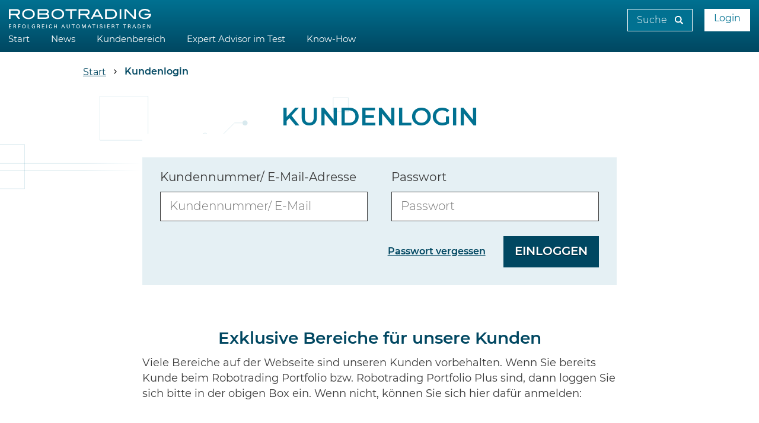

--- FILE ---
content_type: text/html; charset=UTF-8
request_url: https://www.robotrading.de/login/?payedArticle=true&return=/rtd/mit-einem-wochengewinn-von-375-und-740-gelingt-unseren-dax-robotern-ein-hervorragenderer-wochenabschluss/
body_size: 10491
content:
<!DOCTYPE html><html lang="de"><head><script src="https://5f3c395.ccm19.de/app/public/ccm19.js?apiKey=5d8c70493d06c746b56b4dfc2d0c01dafe9a1e0721f44a6d" referrerpolicy="origin"></script><title>Kundenlogin | Robotrading</title><meta charset="utf-8"><meta http-equiv="X-UA-Compatible" content="IE=edge,chrome=1"><meta name="author" content="Robotrading"><meta name="publisher" content="Robotrading"><meta name="description" content="&nbsp; Exklusive Bereiche für unsere Kunden Viele Bereiche auf der Webseite sind unseren Kunden vorbehalten. Wenn Sie bereits Kunde beim Robotrading Portfolio bzw. Robotrading Portfolio Plus sind, dann loggen Sie sich bitte in der obigen Box ein. Wenn nicht, können Sie sich hier dafür anmelden: Jetzt risikolos testen Bereiche für &hellip;"><meta name="keywords" content=""><meta name="viewport" content="width=device-width, initial-scale=1, maximum-scale=1, user-scalable=no"><link rel="stylesheet" href="https://www.robotrading.de/wp-content/themes/ape/public/src/css/styles.css?v=202110291302"><link rel="stylesheet" href="https://www.robotrading.de/wp-content/themes/ape/public/src/css/wp-img-defaults.css"><link rel="shortcut icon" href="https://www.robotrading.de/wp-content/themes/ape/public/src/img/favicon.ico"><link rel="apple-touch-icon" href="https://www.robotrading.de/wp-content/themes/ape/public/src/img/apple-touch-icon.png"><link rel="apple-touch-icon-precomposed" href="https://www.robotrading.de/wp-content/themes/ape/public/src/img/apple-touch-icon.png"><link rel="icon" sizes="192x192" href="https://www.robotrading.de/wp-content/themes/ape/public/src/img/android-touch-icon.png"><script src="https://www.robotrading.de/wp-content/themes/ape/public/src/js/jquery.min.js?v=1.0"></script><meta name='robots' content='index, follow, max-image-preview:large, max-snippet:-1, max-video-preview:-1'/><link rel="canonical" href="https://www.robotrading.de/login/"/><meta property="og:locale" content="de_DE"/><meta property="og:type" content="article"/><meta property="og:title" content="Kundenlogin - Robotrading"/><meta property="og:description" content="&nbsp; Exklusive Bereiche für unsere Kunden Viele Bereiche auf der Webseite sind unseren Kunden vorbehalten. Wenn Sie bereits Kunde beim Robotrading Portfolio bzw. Robotrading Portfolio Plus sind, dann loggen Sie sich bitte in der obigen Box ein. Wenn nicht, können Sie sich hier dafür anmelden: Jetzt risikolos testen Bereiche für &hellip;"/><meta property="og:url" content="https://www.robotrading.de/login/"/><meta property="og:site_name" content="Robotrading"/><meta property="article:modified_time" content="2019-10-01T16:50:07+00:00"/><meta name="twitter:card" content="summary_large_image"/><script src="//www.googletagmanager.com/gtag/js?id=UA-23981768-1" data-cfasync="false" data-wpfc-render="false" type="text/javascript" async></script><script data-cfasync="false" data-wpfc-render="false" type="text/javascript">	var em_version = '7.12.1';
				var em_track_user = true;
				var em_no_track_reason = '';
				
								var disableStrs = [
															'ga-disable-UA-23981768-1',
									];

				/* Function to detect opted out users */
				function __gtagTrackerIsOptedOut() {
					for (var index = 0; index < disableStrs.length; index++) {
						if (document.cookie.indexOf(disableStrs[index] + '=true') >-1) {
							return true;
						}
					}

					return false;
				}

				/* Disable tracking if the opt-out cookie exists. */
				if (__gtagTrackerIsOptedOut()) {
					for (var index = 0; index < disableStrs.length; index++) {
						window[disableStrs[index]] = true;
					}
				}

				/* Opt-out function */
				function __gtagTrackerOptout() {
					for (var index = 0; index < disableStrs.length; index++) {
						document.cookie = disableStrs[index] + '=true; expires=Thu, 31 Dec 2099 23:59:59 UTC; path=/';
						window[disableStrs[index]] = true;
					}
				}

				if ('undefined' === typeof gaOptout) {
					function gaOptout() {
						__gtagTrackerOptout();
					}
				}
								window.dataLayer = window.dataLayer || [];

				window.ExactMetricsDualTracker = {
					helpers: {},
					trackers: {},
				};
				if (em_track_user) {
					function __gtagDataLayer() {
						dataLayer.push(arguments);
					}

					function __gtagTracker(type, name, parameters) {
						if (!parameters) {
							parameters = {};
						}

						if (parameters.send_to) {
							__gtagDataLayer.apply(null, arguments);
							return;
						}

						if (type === 'event') {
							
														parameters.send_to = exactmetrics_frontend.ua;
							__gtagDataLayer(type, name, parameters);
													} else {
							__gtagDataLayer.apply(null, arguments);
						}
					}

					__gtagTracker('js', new Date());
					__gtagTracker('set', {
						'developer_id.dNDMyYj': true,
											});
															__gtagTracker('config', 'UA-23981768-1', {"forceSSL":"true","anonymize_ip":"true"} );
										window.gtag = __gtagTracker;										(function () {
						/* https://developers.google.com/analytics/devguides/collection/analyticsjs/ */
						/* ga and __gaTracker compatibility shim. */
						var noopfn = function () {
							return null;
						};
						var newtracker = function () {
							return new Tracker();
						};
						var Tracker = function () {
							return null;
						};
						var p = Tracker.prototype;
						p.get = noopfn;
						p.set = noopfn;
						p.send = function () {
							var args = Array.prototype.slice.call(arguments);
							args.unshift('send');
							__gaTracker.apply(null, args);
						};
						var __gaTracker = function () {
							var len = arguments.length;
							if (len === 0) {
								return;
							}
							var f = arguments[len - 1];
							if (typeof f !== 'object' || f === null || typeof f.hitCallback !== 'function') {
								if ('send' === arguments[0]) {
									var hitConverted, hitObject = false, action;
									if ('event' === arguments[1]) {
										if ('undefined' !== typeof arguments[3]) {
											hitObject = {
												'eventAction': arguments[3],
												'eventCategory': arguments[2],
												'eventLabel': arguments[4],
												'value': arguments[5] ? arguments[5] : 1,
											}
										}
									}
									if ('pageview' === arguments[1]) {
										if ('undefined' !== typeof arguments[2]) {
											hitObject = {
												'eventAction': 'page_view',
												'page_path': arguments[2],
											}
										}
									}
									if (typeof arguments[2] === 'object') {
										hitObject = arguments[2];
									}
									if (typeof arguments[5] === 'object') {
										Object.assign(hitObject, arguments[5]);
									}
									if ('undefined' !== typeof arguments[1].hitType) {
										hitObject = arguments[1];
										if ('pageview' === hitObject.hitType) {
											hitObject.eventAction = 'page_view';
										}
									}
									if (hitObject) {
										action = 'timing' === arguments[1].hitType ? 'timing_complete' : hitObject.eventAction;
										hitConverted = mapArgs(hitObject);
										__gtagTracker('event', action, hitConverted);
									}
								}
								return;
							}

							function mapArgs(args) {
								var arg, hit = {};
								var gaMap = {
									'eventCategory': 'event_category',
									'eventAction': 'event_action',
									'eventLabel': 'event_label',
									'eventValue': 'event_value',
									'nonInteraction': 'non_interaction',
									'timingCategory': 'event_category',
									'timingVar': 'name',
									'timingValue': 'value',
									'timingLabel': 'event_label',
									'page': 'page_path',
									'location': 'page_location',
									'title': 'page_title',
								};
								for (arg in args) {
																		if (!(!args.hasOwnProperty(arg) || !gaMap.hasOwnProperty(arg))) {
										hit[gaMap[arg]] = args[arg];
									} else {
										hit[arg] = args[arg];
									}
								}
								return hit;
							}

							try {
								f.hitCallback();
							} catch (ex) {
							}
						};
						__gaTracker.create = newtracker;
						__gaTracker.getByName = newtracker;
						__gaTracker.getAll = function () {
							return [];
						};
						__gaTracker.remove = noopfn;
						__gaTracker.loaded = true;
						window['__gaTracker'] = __gaTracker;
					})();
									} else {
										console.log("");
					(function () {
						function __gtagTracker() {
							return null;
						}

						window['__gtagTracker'] = __gtagTracker;
						window['gtag'] = __gtagTracker;
					})();
									}
			</script><link rel='stylesheet' id='wp-block-library-css' href='https://www.robotrading.de/wp-includes/css/dist/block-library/style.min.css?ver=6.1.1' type='text/css' media='all'/><link rel='stylesheet' id='classic-theme-styles-css' href='https://www.robotrading.de/wp-includes/css/classic-themes.min.css?ver=1' type='text/css' media='all'/><style id='global-styles-inline-css' type='text/css'>
body{--wp--preset--color--black: #000000;--wp--preset--color--cyan-bluish-gray: #abb8c3;--wp--preset--color--white: #ffffff;--wp--preset--color--pale-pink: #f78da7;--wp--preset--color--vivid-red: #cf2e2e;--wp--preset--color--luminous-vivid-orange: #ff6900;--wp--preset--color--luminous-vivid-amber: #fcb900;--wp--preset--color--light-green-cyan: #7bdcb5;--wp--preset--color--vivid-green-cyan: #00d084;--wp--preset--color--pale-cyan-blue: #8ed1fc;--wp--preset--color--vivid-cyan-blue: #0693e3;--wp--preset--color--vivid-purple: #9b51e0;--wp--preset--gradient--vivid-cyan-blue-to-vivid-purple: linear-gradient(135deg,rgba(6,147,227,1) 0%,rgb(155,81,224) 100%);--wp--preset--gradient--light-green-cyan-to-vivid-green-cyan: linear-gradient(135deg,rgb(122,220,180) 0%,rgb(0,208,130) 100%);--wp--preset--gradient--luminous-vivid-amber-to-luminous-vivid-orange: linear-gradient(135deg,rgba(252,185,0,1) 0%,rgba(255,105,0,1) 100%);--wp--preset--gradient--luminous-vivid-orange-to-vivid-red: linear-gradient(135deg,rgba(255,105,0,1) 0%,rgb(207,46,46) 100%);--wp--preset--gradient--very-light-gray-to-cyan-bluish-gray: linear-gradient(135deg,rgb(238,238,238) 0%,rgb(169,184,195) 100%);--wp--preset--gradient--cool-to-warm-spectrum: linear-gradient(135deg,rgb(74,234,220) 0%,rgb(151,120,209) 20%,rgb(207,42,186) 40%,rgb(238,44,130) 60%,rgb(251,105,98) 80%,rgb(254,248,76) 100%);--wp--preset--gradient--blush-light-purple: linear-gradient(135deg,rgb(255,206,236) 0%,rgb(152,150,240) 100%);--wp--preset--gradient--blush-bordeaux: linear-gradient(135deg,rgb(254,205,165) 0%,rgb(254,45,45) 50%,rgb(107,0,62) 100%);--wp--preset--gradient--luminous-dusk: linear-gradient(135deg,rgb(255,203,112) 0%,rgb(199,81,192) 50%,rgb(65,88,208) 100%);--wp--preset--gradient--pale-ocean: linear-gradient(135deg,rgb(255,245,203) 0%,rgb(182,227,212) 50%,rgb(51,167,181) 100%);--wp--preset--gradient--electric-grass: linear-gradient(135deg,rgb(202,248,128) 0%,rgb(113,206,126) 100%);--wp--preset--gradient--midnight: linear-gradient(135deg,rgb(2,3,129) 0%,rgb(40,116,252) 100%);--wp--preset--duotone--dark-grayscale: url('#wp-duotone-dark-grayscale');--wp--preset--duotone--grayscale: url('#wp-duotone-grayscale');--wp--preset--duotone--purple-yellow: url('#wp-duotone-purple-yellow');--wp--preset--duotone--blue-red: url('#wp-duotone-blue-red');--wp--preset--duotone--midnight: url('#wp-duotone-midnight');--wp--preset--duotone--magenta-yellow: url('#wp-duotone-magenta-yellow');--wp--preset--duotone--purple-green: url('#wp-duotone-purple-green');--wp--preset--duotone--blue-orange: url('#wp-duotone-blue-orange');--wp--preset--font-size--small: 13px;--wp--preset--font-size--medium: 20px;--wp--preset--font-size--large: 36px;--wp--preset--font-size--x-large: 42px;--wp--preset--spacing--20: 0.44rem;--wp--preset--spacing--30: 0.67rem;--wp--preset--spacing--40: 1rem;--wp--preset--spacing--50: 1.5rem;--wp--preset--spacing--60: 2.25rem;--wp--preset--spacing--70: 3.38rem;--wp--preset--spacing--80: 5.06rem;}:where(.is-layout-flex){gap: 0.5em;}body .is-layout-flow > .alignleft{float: left;margin-inline-start: 0;margin-inline-end: 2em;}body .is-layout-flow > .alignright{float: right;margin-inline-start: 2em;margin-inline-end: 0;}body .is-layout-flow > .aligncenter{margin-left: auto !important;margin-right: auto !important;}body .is-layout-constrained > .alignleft{float: left;margin-inline-start: 0;margin-inline-end: 2em;}body .is-layout-constrained > .alignright{float: right;margin-inline-start: 2em;margin-inline-end: 0;}body .is-layout-constrained > .aligncenter{margin-left: auto !important;margin-right: auto !important;}body .is-layout-constrained > :where(:not(.alignleft):not(.alignright):not(.alignfull)){max-width: var(--wp--style--global--content-size);margin-left: auto !important;margin-right: auto !important;}body .is-layout-constrained > .alignwide{max-width: var(--wp--style--global--wide-size);}body .is-layout-flex{display: flex;}body .is-layout-flex{flex-wrap: wrap;align-items: center;}body .is-layout-flex > *{margin: 0;}:where(.wp-block-columns.is-layout-flex){gap: 2em;}.has-black-color{color: var(--wp--preset--color--black) !important;}.has-cyan-bluish-gray-color{color: var(--wp--preset--color--cyan-bluish-gray) !important;}.has-white-color{color: var(--wp--preset--color--white) !important;}.has-pale-pink-color{color: var(--wp--preset--color--pale-pink) !important;}.has-vivid-red-color{color: var(--wp--preset--color--vivid-red) !important;}.has-luminous-vivid-orange-color{color: var(--wp--preset--color--luminous-vivid-orange) !important;}.has-luminous-vivid-amber-color{color: var(--wp--preset--color--luminous-vivid-amber) !important;}.has-light-green-cyan-color{color: var(--wp--preset--color--light-green-cyan) !important;}.has-vivid-green-cyan-color{color: var(--wp--preset--color--vivid-green-cyan) !important;}.has-pale-cyan-blue-color{color: var(--wp--preset--color--pale-cyan-blue) !important;}.has-vivid-cyan-blue-color{color: var(--wp--preset--color--vivid-cyan-blue) !important;}.has-vivid-purple-color{color: var(--wp--preset--color--vivid-purple) !important;}.has-black-background-color{background-color: var(--wp--preset--color--black) !important;}.has-cyan-bluish-gray-background-color{background-color: var(--wp--preset--color--cyan-bluish-gray) !important;}.has-white-background-color{background-color: var(--wp--preset--color--white) !important;}.has-pale-pink-background-color{background-color: var(--wp--preset--color--pale-pink) !important;}.has-vivid-red-background-color{background-color: var(--wp--preset--color--vivid-red) !important;}.has-luminous-vivid-orange-background-color{background-color: var(--wp--preset--color--luminous-vivid-orange) !important;}.has-luminous-vivid-amber-background-color{background-color: var(--wp--preset--color--luminous-vivid-amber) !important;}.has-light-green-cyan-background-color{background-color: var(--wp--preset--color--light-green-cyan) !important;}.has-vivid-green-cyan-background-color{background-color: var(--wp--preset--color--vivid-green-cyan) !important;}.has-pale-cyan-blue-background-color{background-color: var(--wp--preset--color--pale-cyan-blue) !important;}.has-vivid-cyan-blue-background-color{background-color: var(--wp--preset--color--vivid-cyan-blue) !important;}.has-vivid-purple-background-color{background-color: var(--wp--preset--color--vivid-purple) !important;}.has-black-border-color{border-color: var(--wp--preset--color--black) !important;}.has-cyan-bluish-gray-border-color{border-color: var(--wp--preset--color--cyan-bluish-gray) !important;}.has-white-border-color{border-color: var(--wp--preset--color--white) !important;}.has-pale-pink-border-color{border-color: var(--wp--preset--color--pale-pink) !important;}.has-vivid-red-border-color{border-color: var(--wp--preset--color--vivid-red) !important;}.has-luminous-vivid-orange-border-color{border-color: var(--wp--preset--color--luminous-vivid-orange) !important;}.has-luminous-vivid-amber-border-color{border-color: var(--wp--preset--color--luminous-vivid-amber) !important;}.has-light-green-cyan-border-color{border-color: var(--wp--preset--color--light-green-cyan) !important;}.has-vivid-green-cyan-border-color{border-color: var(--wp--preset--color--vivid-green-cyan) !important;}.has-pale-cyan-blue-border-color{border-color: var(--wp--preset--color--pale-cyan-blue) !important;}.has-vivid-cyan-blue-border-color{border-color: var(--wp--preset--color--vivid-cyan-blue) !important;}.has-vivid-purple-border-color{border-color: var(--wp--preset--color--vivid-purple) !important;}.has-vivid-cyan-blue-to-vivid-purple-gradient-background{background: var(--wp--preset--gradient--vivid-cyan-blue-to-vivid-purple) !important;}.has-light-green-cyan-to-vivid-green-cyan-gradient-background{background: var(--wp--preset--gradient--light-green-cyan-to-vivid-green-cyan) !important;}.has-luminous-vivid-amber-to-luminous-vivid-orange-gradient-background{background: var(--wp--preset--gradient--luminous-vivid-amber-to-luminous-vivid-orange) !important;}.has-luminous-vivid-orange-to-vivid-red-gradient-background{background: var(--wp--preset--gradient--luminous-vivid-orange-to-vivid-red) !important;}.has-very-light-gray-to-cyan-bluish-gray-gradient-background{background: var(--wp--preset--gradient--very-light-gray-to-cyan-bluish-gray) !important;}.has-cool-to-warm-spectrum-gradient-background{background: var(--wp--preset--gradient--cool-to-warm-spectrum) !important;}.has-blush-light-purple-gradient-background{background: var(--wp--preset--gradient--blush-light-purple) !important;}.has-blush-bordeaux-gradient-background{background: var(--wp--preset--gradient--blush-bordeaux) !important;}.has-luminous-dusk-gradient-background{background: var(--wp--preset--gradient--luminous-dusk) !important;}.has-pale-ocean-gradient-background{background: var(--wp--preset--gradient--pale-ocean) !important;}.has-electric-grass-gradient-background{background: var(--wp--preset--gradient--electric-grass) !important;}.has-midnight-gradient-background{background: var(--wp--preset--gradient--midnight) !important;}.has-small-font-size{font-size: var(--wp--preset--font-size--small) !important;}.has-medium-font-size{font-size: var(--wp--preset--font-size--medium) !important;}.has-large-font-size{font-size: var(--wp--preset--font-size--large) !important;}.has-x-large-font-size{font-size: var(--wp--preset--font-size--x-large) !important;}
.wp-block-navigation a:where(:not(.wp-element-button)){color: inherit;}
:where(.wp-block-columns.is-layout-flex){gap: 2em;}
.wp-block-pullquote{font-size: 1.5em;line-height: 1.6;}</style><link rel='stylesheet' id='wp-smart-crop-renderer-css' href='https://www.robotrading.de/wp-content/plugins/wp-smartcrop/css/image-renderer.css?ver=2.0.8' type='text/css' media='all'/><script type='text/javascript' src='https://www.robotrading.de/wp-content/plugins/google-analytics-dashboard-for-wp/assets/js/frontend-gtag.js?ver=7.12.1' id='exactmetrics-frontend-script-js'></script><script data-cfasync="false" data-wpfc-render="false" type="text/javascript" id='exactmetrics-frontend-script-js-extra'>/* <![CDATA[ */
var exactmetrics_frontend = {"js_events_tracking":"true","download_extensions":"zip,mp3,mpeg,pdf,docx,pptx,xlsx,rar","inbound_paths":"[{\"path\":\"\\\/go\\\/\",\"label\":\"affiliate\"},{\"path\":\"\\\/recommend\\\/\",\"label\":\"affiliate\"}]","home_url":"https:\/\/www.robotrading.de","hash_tracking":"false","ua":"UA-23981768-1","v4_id":""};/* ]]> */</script><link rel="https://api.w.org/" href="https://www.robotrading.de/wp-json/"/><link rel="alternate" type="application/json" href="https://www.robotrading.de/wp-json/wp/v2/pages/8903"/><link rel="EditURI" type="application/rsd+xml" title="RSD" href="https://www.robotrading.de/xmlrpc.php?rsd"/><link rel="wlwmanifest" type="application/wlwmanifest+xml" href="https://www.robotrading.de/wp-includes/wlwmanifest.xml"/><meta name="generator" content="WordPress 6.1.1"/><link rel='shortlink' href='https://www.robotrading.de/?p=8903'/><link rel="alternate" type="application/json+oembed" href="https://www.robotrading.de/wp-json/oembed/1.0/embed?url=https%3A%2F%2Fwww.robotrading.de%2Flogin%2F"/><link rel="alternate" type="text/xml+oembed" href="https://www.robotrading.de/wp-json/oembed/1.0/embed?url=https%3A%2F%2Fwww.robotrading.de%2Flogin%2F&#038;format=xml"/><script type="application/ld+json">{"@context":"https:\/\/schema.org\/","@type":"Article","mainEntityOfPage":{"@type":"WebPage","@id":"https:\/\/www.robotrading.de\/login\/"},"url":"https:\/\/www.robotrading.de\/login\/","headline":"Kundenlogin","datePublished":"2019-03-22T09:17:09+02:00","dateModified":"2019-10-01T18:50:07+02:00","publisher":{"@type":"Organization","@id":"https:\/\/www.robotrading.de\/#organization","name":"Robotrading","logo":{"@type":"ImageObject","url":"","width":600,"height":60}},"description":"&nbsp; Exklusive Bereiche für unsere Kunden Viele Bereiche auf der Webseite sind unseren Kunden vorbehalten. Wenn Sie bereits Kunde beim Robotrading Portfolio bzw. Robotrading Portfolio Plus sind, dann loggen Sie sich bitte in der obigen Box ein. Wenn nicht, können Sie sich hier dafür anmelden: Jetzt risikolos testen Bereiche","author":{"@type":"Person","name":"vonaffenfels","url":"https:\/\/www.robotrading.de\/author\/von%20Affenfels%20Support\/","image":{"@type":"ImageObject","url":"https:\/\/secure.gravatar.com\/avatar\/542a826803b8c60f5c602d15b8f3c7e2?s=96&d=mm&r=g","height":96,"width":96}}}</script><script type="application/ld+json">
{
    "@graph": [
    {
        "@context": "http://schema.org",
        "@type": "NewsArticle",
        "mainEntityOfPage": {
            "@type": "WebPage",
            "@id": "https://www.robotrading.de/login/"
        },
        "headline": "Kundenlogin",
                "datePublished": "2019-03-22T09:17:09+02:00",
        "dateModified": "2019-10-01T18:50:07+02:00",
        "author": {
            "@type": "Person",
            "name": "Investor Verlag"
        },
        "publisher": {
            "@type": "Organization",
            "name": "Investor-Verlag",
            "logo": {
                "@type": "ImageObject",
                "url": "https://www.robotrading.de/wp-content/themes/ape/public/src/img/logo.png",
                "width": 469,
                "height": 60            }
        },
        "description": "&nbsp; Exklusive Bereiche für unsere Kunden Viele Bereiche auf der Webseite sind unseren Kunden vorbehalten. Wenn Sie bereits Kunde beim Robotrading Portfolio bzw. Robotrading Portfolio Plus sind, dann loggen Sie sich bitte in der obigen Box ein. Wenn nicht, können Sie sich hier dafür anmelden: Jetzt risikolos testen Bereiche für &hellip;"
            }    ]
}</script></head><body onclick="LoginBox();"><script>function LoginBox() {
        $('body').click(function(e) {
            var id = e.target.getAttribute('id');
            if($('#loginBox').attr('style') !== 'display: none;' && !(id == 'loginUser' || id == 'loginPW' || id == 'loginButton' || id == 'loginBoxFrom' || id == 'formrow')) {
                    $('#loginBox').css("display", "none");
            }
        });
    }</script><header class="header wrapper  is_module is_element_Structure_Menu_MainNavigation"><a class="header-logo" href="/"> <img src="https://www.robotrading.de/wp-content/themes/ape/public/src/img/logo.svg" alt=""></a><div class="mobile-nav-button"></div><nav class="header-nav"><span class="mobile-nav-close"></span><div class="header-search"><form><input class="header-search__input" type="text" placeholder="Suche" name="s"><input class="header-search__submit" type="submit" value=""></form></div><a class="header-nav__item header-nav__item--lvl1" href="https://www.robotrading.de/">Start</a><div class="header-nav__item-container" id="skip"><a class="header-nav__item header-nav__item--lvl1" href="https://www.robotrading.de/news/">News                                            </a><div class="header-nav__flyout"><div class="header-nav__flyout-col--full" id="mobileDeactivated"><a class="section-news__item" href="https://www.robotrading.de/artikel/defi-3-0-wie-sieht-die-naechste-generation-dezentraler-finanzanwendungen-aus/"><div class="section-news__item-video"><img src="https://www.robotrading.de/wp-content/uploads/20250611_1807_Dezentraler-Finanzanwendungen-Zukunft_simple_compose_01jxfvtjjme9fvz7py74anrbty-230x128.png" alt=""></div><div class="section-news__item-container"><div class="section-news__item-header"><span class="section-news__subline">18.01.2026 - <span class="section-news__subline-category">Know-how für Trader</span></span><span class="section-news__headline headline headline--s">DeFi 3.0: Wie sieht die nächste Generation dezentraler Finanzanwendungen aus?</span></div><div class="section-news__item-content">Nach den ersten DeFi-Wellen entwickelte sich der Sektor weiter. Was ist DeFi 3.0, welche Innovationen erwarten uns, und welche Risiken birgt es?    </div><div class="list-article-item__link" style="font-size:14px;text-decoration:none;margin-top:5px;">mehr lesen</div></div></a><a class="section-news__item" href="https://www.robotrading.de/artikel/nfts-ist-der-hype-endgueltig-vorbei-oder-gibt-es-ein-wiederaufleben/"><div class="section-news__item-video"><img src="https://www.robotrading.de/wp-content/uploads/20250611_1804_Zukunft-der-NFTs_simple_compose_01jxfvphf9ezatp78cbx5b6e01-230x128.png" alt=""></div><div class="section-news__item-container"><div class="section-news__item-header"><span class="section-news__subline">12.01.2026 - <span class="section-news__subline-category">Bitcoin &amp; Krypto</span></span><span class="section-news__headline headline headline--s">NFTs: Ist der Hype endgültig vorbei oder gibt es ein Wiederaufleben?</span></div><div class="section-news__item-content">Nach dem NFT-Boom von 2021 sind die Preise vieler Kollektionen stark gefallen. Ist der Hype vorbei, oder erleben NFTs in 2025 ein Comeback? Eine Analyse der Trends & Zukunftsaussichten.    </div><div class="list-article-item__link" style="font-size:14px;text-decoration:none;margin-top:5px;">mehr lesen</div></div></a></div></div></div><div class="header-nav__item-container"><a class="header-nav__item header-nav__item--lvl1" href="https://www.robotrading.de/kundenbereich/">Kundenbereich <span class="header-nav__item-btn"></span></a><div class="header-nav__flyout"><div class="header-nav__flyout-col--small"><a class="header-nav__item header-nav__item--lvl2" href="https://www.robotrading.de/portfolio/">Robotrading Portfolio</a><a class="header-nav__item header-nav__item--lvl3" href="https://www.robotrading.de/portfolio/registrierung/">Registrierung</a><a class="header-nav__item header-nav__item--lvl2" href="https://www.robotrading.de/portfolio-plus/">Robotrading Portfolio Plus</a><a class="header-nav__item header-nav__item--lvl3" href="https://www.robotrading.de/portfolio-plus/registrierung/">Registrierung</a><a class="header-nav__item header-nav__item--lvl2" href="https://www.robotrading.de/dax/">Robotrading DAX</a><a class="header-nav__item header-nav__item--lvl3" href="https://www.robotrading.de/dax/registrierung/">Registrierung</a></div><div class="header-nav__flyout-col--big"><div style="cursor:pointer;" class="section-news__item" href="https://www.robotrading.de/rtp/mit-einem-wochengewinn-von-147-setzt-unser-robotrading-portfolio-seinen-positiven-januar-trend-fort/" onclick="toggleBox('https://www.robotrading.de/rtp/mit-einem-wochengewinn-von-147-setzt-unser-robotrading-portfolio-seinen-positiven-januar-trend-fort/', 'rtp');"><div class="section-news__item-video"><img src="https://www.robotrading.de/wp-content/uploads/RTP2-230x128.png" alt=""></div><div class="section-news__item-container"><div class="section-news__item-header"><span class="section-news__subline">19.01.2026 - <span class="section-news__subline-category">Robotrading Portfolio</span></span><span class="section-news__headline headline headline--s">Mit einem Wochengewinn von +1,47% setzt unser Robotrading Portfolio seinen positiven Januar-Trend fort</span></div><div class="section-news__item-content">Sehr geehrtes Robotrading Mitglied,

in der vergangenen Handelswoche konnte unser Roboter seinen positiven Jahresstart fortsetzen und den Monatsgewinn weiter ausbauen. Mit einem Wochengewinn von +1,47% in der ...    </div><div class="list-article-item__link" style="font-size:14px;text-decoration:none;margin-top:5px;">mehr lesen</div></div></div><div style="cursor:pointer;" class="section-news__item" href="https://www.robotrading.de/rpp/unser-roboter-beendet-die-handelswoche-erneut-mit-einem-gewinn/" onclick="toggleBox('https://www.robotrading.de/rpp/unser-roboter-beendet-die-handelswoche-erneut-mit-einem-gewinn/', 'rpp');"><div class="section-news__item-video"><img src="https://www.robotrading.de/wp-content/uploads/RT2-784-230x128.png" alt=""></div><div class="section-news__item-container"><div class="section-news__item-header"><span class="section-news__subline">14.01.2026 - <span class="section-news__subline-category">Robotrading Portfolio Plus</span></span><span class="section-news__headline headline headline--s">Unser Roboter beendet die Handelswoche erneut mit einem Gewinn</span></div><div class="section-news__item-content">Sehr geehrtes Robotrading Mitglied,

unser RTP Plus Roboter ist gut in das neue Jahr gestartet. Zudem wurde unser Update im Gold bzw. die Erweiterung unserer Strategie ebenfalls erfolgreich umgesetzt. Damit ...    </div><div class="list-article-item__link" style="font-size:14px;text-decoration:none;margin-top:5px;">mehr lesen</div></div></div><div style="cursor:pointer;" class="section-news__item" href="https://www.robotrading.de/rtd/unser-dax-roboter-baut-sein-monatsplus-weiter-aus/" onclick="toggleBox('https://www.robotrading.de/rtd/unser-dax-roboter-baut-sein-monatsplus-weiter-aus/', 'rtd');"><div class="section-news__item-video"><img src="https://www.robotrading.de/wp-content/uploads/RTP1-230x128.png" alt=""></div><div class="section-news__item-container"><div class="section-news__item-header"><span class="section-news__subline">19.01.2026 - <span class="section-news__subline-category">Robotrading DAX</span></span><span class="section-news__headline headline headline--s">Unser DAX-Roboter baut sein Monatsplus weiter aus</span></div><div class="section-news__item-content">Sehr geehrtes Robotrading Mitglied,

mit einem Wochengewinn von +0,76% baut unser DAX-Roboter seinen bisherigen Monatsgewinn weiter aus. Da der DAX jedoch in den letzten Wochen des Jahres 2025 sowie in den ...    </div><div class="list-article-item__link" style="font-size:14px;text-decoration:none;margin-top:5px;">mehr lesen</div></div></div></div></div></div><div class="header-nav__item-container"><a class="header-nav__item header-nav__item--lvl1" href="https://www.robotrading.de/expert-advisor-im-test-141/">Expert Advisor im Test <span class="header-nav__item-btn"></span></a><div class="header-nav__flyout"><div class="header-nav__flyout-col--small"><a class="header-nav__item header-nav__item--lvl2" href="https://www.robotrading.de/expert-advisor-im-test-141/expert-advisor-suche/">Expert Advisor Suche</a><a class="header-nav__item header-nav__item--lvl2" href="https://www.robotrading.de/expert-advisor-im-test-141/die-besten-kommerziellen-expert-advisors-138/">Die besten kommerziellen Expert Advisors</a><a class="header-nav__item header-nav__item--lvl2" href="https://www.robotrading.de/expert-advisor-im-test-141/alle-expert-advisor-von-a-bis-z/">Expert Advisor von A bis Z</a><a class="header-nav__item header-nav__item--lvl2" href="https://www.robotrading.de/expert-advisor-im-test-141/finger-weg-von-diesen-schlechten-eas-139/">Expert Advisor - Rote Liste</a><a class="header-nav__item header-nav__item--lvl2" href="https://www.robotrading.de/expert-advisor-im-test-141/die-besten-kostenlosen-expert-advisor-137/">Die besten kostenlosen Expert Advisor</a></div><div class="header-nav__flyout-col--big"><a class="section-news__item" href="https://www.robotrading.de/artikel/kashevar-ea-kostenlos-aber-mit-der-brechstange-zum-erfolg/"><div class="section-news__item-video"><img src="https://www.robotrading.de/wp-content/uploads/kashevar_logo-230x128.jpg" alt=""></div><div class="section-news__item-container"><div class="section-news__item-header"><span class="section-news__subline">04.04.2021 - <span class="section-news__subline-category">Expert Advisor im Test</span></span><span class="section-news__headline headline headline--s">KasheVar EA – kostenlos, aber mit der Brechstange zum Erfolg?!</span></div><div class="section-news__item-content">Ein Grid EA ohne Strategie fährt sich fest – lesen Sie in meinem Test, wie der kostenlose KasheVar EA funktioniert    </div><div class="list-article-item__link" style="font-size:14px;text-decoration:none;margin-top:5px;">mehr lesen</div></div></a><a class="section-news__item" href="https://www.robotrading.de/artikel/bullsbears-action-ea-kostenloser-ea-mit-einem-volumenbasiertem-bullen-gegen-baeren-indikator/"><div class="section-news__item-video"><img src="https://www.robotrading.de/wp-content/uploads/logo-230x128.png" alt=""></div><div class="section-news__item-container"><div class="section-news__item-header"><span class="section-news__subline">03.04.2021 - <span class="section-news__subline-category">Expert Advisor im Test</span></span><span class="section-news__headline headline headline--s">BullsBears Action EA – kostenloser EA mit einem volumenbasiertem Bullen-gegen-Bären-Indikator</span></div><div class="section-news__item-content">Wer ist am Zug? Werden die Bären oder die Bullen die Oberhand gewinnen – der kostenlose BullsBears Action EA handelt diesen Konflikt    </div><div class="list-article-item__link" style="font-size:14px;text-decoration:none;margin-top:5px;">mehr lesen</div></div></a></div></div></div><div class="header-nav__item-container"><a class="header-nav__item header-nav__item--lvl1" href="https://www.robotrading.de/trading-know-how/">Know-How <span class="header-nav__item-btn"></span></a><div class="header-nav__flyout"><div class="header-nav__flyout-col--small"><a class="header-nav__item header-nav__item--lvl2" href="https://www.robotrading.de/ebook/registrieren/">Kostenlose E-Book-Anleitung</a><a class="header-nav__item header-nav__item--lvl2" href="https://www.robotrading.de/trading-know-how/forex-schnelleinstieg-169/">Forex Schnelleinstieg</a><a class="header-nav__item header-nav__item--lvl2" href="https://www.robotrading.de/trading-know-how/anleitungen-fuer-automatisiertes-trading/">Anleitungen für automatisiertes Trading</a><a class="header-nav__item header-nav__item--lvl2" href="https://www.robotrading.de/trading-know-how/forex-basiswissen/">Forex Basiswissen</a><a class="header-nav__item header-nav__item--lvl2" href="https://www.robotrading.de/trading-know-how/indikatoren/">Indikatoren</a><a class="header-nav__item header-nav__item--lvl2" href="https://www.robotrading.de/trading-know-how/trading-tools/">Trading Tools</a><a class="header-nav__item header-nav__item--lvl2" href="https://www.robotrading.de/trading-know-how/metatrader-broker/">Metatrader Broker</a><a class="header-nav__item header-nav__item--lvl2" href="https://www.robotrading.de/trading-know-how/videos-ueber-automatisiertes-trading/">Videos über automatisiertes Trading</a><a class="header-nav__item header-nav__item--lvl2" href="https://www.robotrading.de/trading-know-how/faq-433/">Häufig gestellte Fragen (FAQ)</a></div><div class="header-nav__flyout-col--big"><a class="section-news__item" href="https://www.robotrading.de/artikel/defi-3-0-wie-sieht-die-naechste-generation-dezentraler-finanzanwendungen-aus/"><div class="section-news__item-video"><img src="https://www.robotrading.de/wp-content/uploads/20250611_1807_Dezentraler-Finanzanwendungen-Zukunft_simple_compose_01jxfvtjjme9fvz7py74anrbty-230x128.png" alt=""></div><div class="section-news__item-container"><div class="section-news__item-header"><span class="section-news__subline">18.01.2026 - <span class="section-news__subline-category">Know-how für Trader</span></span><span class="section-news__headline headline headline--s">DeFi 3.0: Wie sieht die nächste Generation dezentraler Finanzanwendungen aus?</span></div><div class="section-news__item-content">Nach den ersten DeFi-Wellen entwickelte sich der Sektor weiter. Was ist DeFi 3.0, welche Innovationen erwarten uns, und welche Risiken birgt es?    </div><div class="list-article-item__link" style="font-size:14px;text-decoration:none;margin-top:5px;">mehr lesen</div></div></a><a class="section-news__item" href="https://www.robotrading.de/artikel/nfts-ist-der-hype-endgueltig-vorbei-oder-gibt-es-ein-wiederaufleben/"><div class="section-news__item-video"><img src="https://www.robotrading.de/wp-content/uploads/20250611_1804_Zukunft-der-NFTs_simple_compose_01jxfvphf9ezatp78cbx5b6e01-230x128.png" alt=""></div><div class="section-news__item-container"><div class="section-news__item-header"><span class="section-news__subline">12.01.2026 - <span class="section-news__subline-category">Bitcoin &amp; Krypto</span></span><span class="section-news__headline headline headline--s">NFTs: Ist der Hype endgültig vorbei oder gibt es ein Wiederaufleben?</span></div><div class="section-news__item-content">Nach dem NFT-Boom von 2021 sind die Preise vieler Kollektionen stark gefallen. Ist der Hype vorbei, oder erleben NFTs in 2025 ein Comeback? Eine Analyse der Trends & Zukunftsaussichten.    </div><div class="list-article-item__link" style="font-size:14px;text-decoration:none;margin-top:5px;">mehr lesen</div></div></a></div></div></div></nav><div class="header-right"><div class="header-search"><div class="header-search__button button button--white-invert"><form action="/" method="get"><input class="header-search__input" type="text" placeholder="Suche" name="s"><input class="header-search__submit" type="submit" value=""></form></div></div><div class="header-login__button button button--white" onclick="$('#loginBoxMenu').toggle();">Login</div><div class="header-login__flyout" id="loginBoxMenu" style="display:none;"><form class="form form--login" action="" method="post" id="loginBoxFrom"><div class="form-row " id="formrow-username"><label class="form-label">Kundennummer/ E-Mail-Adresse</label><div class="input-container" id="loginUser"><input type="hidden" name="element" value="login"><input type="text" name="username" placeholder="Kundennummer/ E-Mail" id="formrow-username-input"></div></div><div class="form-row " id="formrow-password"><label class="form-label">Passwort</label><div class="input-container" id="loginPW"><input type="password" name="password" placeholder="Passwort" id="formrow-password-input"></div></div><div class="form-row form-row--submit" id="loginButton"><a href="/passwort-vergessen/">Passwort vergessen</a><input class="button button--xs button--secondary" type="submit" value="Einloggen"></div></form></div></div></header><script>var configsLightbox = {"rtp":{"headline":"Es tut uns leid, dieser Bereich ist exklusiv f\u00fcr Kunden des Robotrading Portfolio.","lineOne":"","btnText":"Jetzt das Robotrading Portfolio testen!","btnLink":"https:\/\/www.robotrading.de\/portfolio\/registrierung\/","lineTwo":"<p>Wenn Sie bereits Robotrading Portfolio Kunde sind, dann k\u00f6nnen Sie sich mit Ihren Zugangsdaten im folgenden Formular einloggen:<\/p>\n","loginBox":true},"rpp":{"headline":"Es tut uns leid, dieser Bereich ist exklusiv f\u00fcr Kunden des Robotrading Portfolio Plus.","lineOne":"","btnText":"Jetzt das Robotrading Portfolio Plus testen!","btnLink":"https:\/\/www.robotrading.de\/portfolio-plus\/registrierung\/","lineTwo":"<p>Wenn Sie bereits Robotrading Portfolio Plus Kunde sind, dann k\u00f6nnen Sie sich mit Ihren Zugangsdaten im folgenden Formular einloggen:<\/p>\n","loginBox":true},"rtd":{"headline":"Es tut uns leid, dieser Bereich ist exklusiv f\u00fcr Kunden von Robotrading DAX.","lineOne":"","btnText":"Jetzt Robotrading DAX testen!","btnLink":"https:\/\/www.robotrading.de\/dax\/registrierung\/","lineTwo":"<p>Wenn Sie bereits Robotrading DAX Kunde sind, dann k\u00f6nnen Sie sich mit Ihren Zugangsdaten im folgenden Formular einloggen:<\/p>\n","loginBox":true}};

    function toggleBox(url, type) {
        var productType = 'rtp';
        if (type && (type == 'rpp' || type == 'rtp' || type == 'rtd')) {
            productType = type;
        } else {
            if (url) {
                productType = url.split('/');
                productType = productType[3];
            }
        }

        arr = configsLightbox[productType];
        document.getElementById('redirectURL').value = url ? url : 'null';

        for (let elem in arr) {
            if (elem === 'btnText') {
                document.getElementById('link').innerHTML = arr[elem];
            }
            if (elem === 'btnLink') {
                document.getElementById('link').href = arr[elem]
            }
            if (elem !== 'btnLink' && elem !== 'btnText' && elem !== 'loginBox') {
                $('#' + elem).html(arr[elem]);
            }
        }

        $("#showLightbox").val(1);
        $('#preloadLightbox').val(productType);
        $('#lightboxErrorBox').hide();
        $('#lightboxRowUser').removeClass('form-error');
        $('#lightboxRowPw').removeClass('form-error');

        $('#lightbox_js').show();
        $('#lightbox_elem').hide();
        $('#lightbox').toggle();
    }</script><ul class="breadcrumb wrapper-inner" id="wrapperInner"><li class="breadcrumb-item"><a class="breadcrumb-link" href="https://www.robotrading.de" id="breadcrumbLink">Start</a></li><li class="breadcrumb-item"><span class="breadcrumb-text" id="breadcrumb">Kundenlogin</span></li></ul><script>var elements = document.getElementsByClassName('breadcrumb-link');
    var fullElement = document.getElementsByClassName('breadcrumb wrapper-inner');
    var width = fullElement[0].offsetWidth - 150;
    for (var i = 0; i< elements.length; i++) {
        width = width - elements[i].offsetWidth;
    }
    $('#breadcrumb').parent().css('max-width', width)</script><div class="window" id="lightbox" style="display:none;"><div class="window-inner"><span class="window-close" onclick="$('#lightbox').toggle(); $('#lightbox_js').hide(); $('#lightbox_elem').show();"></span><div class="window-content"><div class="article-content" id="lightbox_elem"><span class="headline headline--m"></span><a class="button button--tertiary button--s" href=""></a></div><div class="article-content" id="lightbox_js" style="display:none;"><span class="headline headline--m" id="headline"></span><p id="lineOne"></p><a class="button button--tertiary button--s" id="link" href=""></a><p id="lineTwo"></p></div><form class="form form--login" action="" method="post" id="lightboxForm"><div class="form-section"><div class="form-row"><div class="form-row__inner"><div id="lightboxRowUser" class="form-row--half "><label class="form-label">Kundennummer/ E-Mail-Adresse</label><div class="input-container"><input type="hidden" name="element" value="login"><input type="hidden" id="redirectURL" name="redirectURL" value="null"><input type="hidden" id="imageId" name="imageId" value="null"><input type="hidden" id="showLightbox" name="showLightbox" value=""><input type="hidden" id="rppRedirect" name="rppRedirect" value=""><input type="hidden" id="preloadLightbox" name="preloadLightbox" value=""><input type="text" name="username" placeholder="max.mustermann@web.de"></div></div><div id="lightboxRowPw" class="form-row--half "><label class="form-label">Passwort</label><div class="input-container"><input type="password" name="password" placeholder="Passwort"></div></div></div></div><div class="form-row form-row--submit"><a href="">Registrieren</a><a href="/passwort-vergessen/">Passwort vergessen </a><input class="button button--m button--secondary" type="submit" value="Einloggen"></div></div><small class="form-req-hint"><span class="form-req">*</span> Pflichtfelder</small></form></div></div></div><div class="main-col page"><div class="wrapper-inner"><div class="site-header"><h1 class="site-header__headline headline headline--xl">Kundenlogin</h1></div><div class="article-inner"><form class="form--login" action="https://www.robotrading.de/login/" method="post"><input type="hidden" name="redirectURL" value="/rtd/mit-einem-wochengewinn-von-375-und-740-gelingt-unseren-dax-robotern-ein-hervorragenderer-wochenabschluss/"><input type="hidden" name="element" value="login"><div class="form-section"><div class="form-row"><div class="form-row__inner"><div class="form-row--half"><label class="form-label">Kundennummer/ E-Mail-Adresse</label><div class="input-container"><input type="text" name="username" placeholder="Kundennummer/ E-Mail"></div></div><div class="form-row--half"><label class="form-label">Passwort</label><div class="input-container"><input type="password" name="password" placeholder="Passwort"></div></div></div></div><div class="form-row form-row--submit"><a href="/passwort-vergessen/">Passwort vergessen </a><input class="button button--m button--secondary" type="submit" value="Einloggen"></div></div></form><div class="article-content" style="padding-top:15px;"><p>&nbsp;</p><h2 style="text-align:center;">Exklusive Bereiche für unsere Kunden</h2><p>Viele Bereiche auf der Webseite sind unseren Kunden vorbehalten. Wenn Sie bereits Kunde beim Robotrading Portfolio bzw. Robotrading Portfolio Plus sind, dann loggen Sie sich bitte in der obigen Box ein. Wenn nicht, können Sie sich hier dafür anmelden:</p><p style="text-align:center;"><a class="button button--tertiary button--m" href="https://www.robotrading.de/kann-man-vom-trading-leben-auf-autopilot-ohne-einen-finger-ruehren-zu-muessen-905/">Jetzt risikolos testen</a></p><h2></h2><h2 style="text-align:center;">Bereiche für kostenlose Mitglieder</h2><p>Auch kostenlose Mitglieder haben geschützte Bereiche auf unserer Webseite. Sie profitieren zudem von zahlreichen kostenlosen Extras, wie z.B. dem E-Book &#8222;Der entspannteste Weg zu Ihrer finanziellen Unabhängigkeit – so profitieren Sie vom vollautomatischen Trading&#8220;</p><p style="text-align:center;"><a class="button button--tertiary button--m" href="/mitglieder/registrieren/">Hier klicken um kostenloses Mitglied zu werden </a></p><p>&nbsp;</p></div></div></div></div><footer class="footer"><div class="footer-disclaimer wrapper"><div class="footer-disclaimer__text"><p><p>robotrading.de &#8211; Ihre Expertenseite für automatische Handelssysteme und Forex Expert Advisor für den Metatrader 4 (MT4) und den Metatrader 5 (MT5) &#8211; wird Ihnen vom Investor Verlag präsentiert, einem Unternehmensbereich der FID Verlag GmbH. Selbstverständlich können Sie unsere kostenlosen eBooks auch unabhängig von einer Mitgliedschaft anfordern. Schreiben Sie dazu bitte eine kurze E-Mail an: kundenservice@investor-verlag.de</p></p><p><p>Risikowarnung: Der Handel mit den auf robotrading.de vorgestellten Produkten (z.B. Expert Advisor Handelsroboter, Devisen, CFDs, Futures) birgt ein hohes Risiko für Ihr Vermögen, bis hin zu einem Totalverlust des eingesetzten Kapitals und darüber hinausgehende Verluste. Der Abschluss derartiger Geschäfte setzt vertiefte Kenntnisse in Bezug auf diese Finanzinstrumente oder eine eingehende fachliche Beratung voraus. Gute Ergebnisse in der Vergangenheit garantieren keine positiven Resultate in der Zukunft. Gute Bewertungen auf dieser Seite sind keine Garantie für Handelserfolg, sondern stellen lediglich die individuelle Einschätzung der Redaktion dar.</p></p></div></div><div class="footer-container wrapper"><div class="footer-copyright"><span><strong>© 2026</strong> www.robotrading.de</span></div><div class="footer-nav"><a class="footer-nav__item" href="https://www.robotrading.de/ueber-uns-31/">Über uns</a><a class="footer-nav__item" href="https://www.robotrading.de/trading-know-how/faq-433/">FAQ</a><a class="footer-nav__item" href="https://www.robotrading.de/archiv/">Archiv</a><a class="footer-nav__item" href="https://www.robotrading.de/allgemeine-geschaeftsbedingungen-34/">AGB</a><a class="footer-nav__item" href="https://www.robotrading.de/disclaimer-web/">Disclaimer</a><a class="footer-nav__item" href="https://www.robotrading.de/datenschutz-und-datensicherheit-33/">Datenschutz</a><a class="footer-nav__item" href="https://www.robotrading.de/impressum-32/">Impressum</a></div></div></footer><script type="text/javascript" data-version="202110291302" id="ape-main-js" src="https://www.robotrading.de/wp-content/themes/ape/public/js/robotrading.js?v=202110291302"></script></body></html>

--- FILE ---
content_type: application/javascript
request_url: https://www.robotrading.de/wp-content/themes/ape/public/js/ape/Base/element.js?v=202110291302
body_size: 1805
content:
define(["base/class"],function(Class){return Class.extend({start:function(a,b){var c=a.attr("data-config")||"{}";return new this(a,c,b)}},{ref:null,config:null,app:null,init:function(a,b,c){this.ref=a,this.app=c,"object"==typeof b?this.config=b:this.config=jQuery.parseJSON(b),this.initSetup(),this.initPlugins(),this.initEvents(),this.initListeners(),this._initConfig(),this.onConstruct()},_initConfig:function(){var self=this;if(this.config&&this.config.events)for(var key in this.config.events)!function(key,value){var func=function(){try{eval(value)}catch(e){"undefined"!=typeof console&&console.error&&console.error("eval of global event failed",e)}};self.bindGlobal(key,func)}(key,this.config.events[key])},setDefaultConfig:function(a){this.config=jQuery.extend(a,this.config)},initSetup:function(){},initPlugins:function(){},initEvents:function(){},initListeners:function(){},onConstruct:function(){},afterReload:function(){},reload:function(a,b){1===arguments.length&&"function"==typeof arguments[0]&&(b=a,a=void 0),a=a||{};var c=this;this.config.reloadUrl&&jQuery.ajax({url:this.config.reloadUrl,data:a,success:function(a){var d=c.ref;c.ref=jQuery(a.trim());for(var e=0;e<d.length;e++)0===e?jQuery(d[e]).replaceWith(c.ref):jQuery(d[e]).remove();"function"==typeof b?b():(c.initSetup(),c.initPlugins(),c.initEvents(),c.initListeners(),c.app.initElements(c.ref),c.afterReload())}})},unbindGlobal:function(a,b){jQuery(document.body).unbind(a)},bindGlobal:function(a,b){jQuery(document.body).bind(a,b)},triggerGlobal:function(a,b){try{jQuery(document.body).trigger(a,b)}catch(c){"undefined"!=typeof console&&console.error&&console.log(a,b,"triggerGlobal Failed!!!",c),window.location.reload()}},reloadConfig:function(){var a=this.ref.attr("data-config")||"{}";a&&(this.config=jQuery.parseJSON(a))},bindKey:function(a,b){var c={esc:27};c[a]&&(a=c[a]),jQuery(document).bind("keydown",function(c){c.keyCode==a&&b(c)})}})});